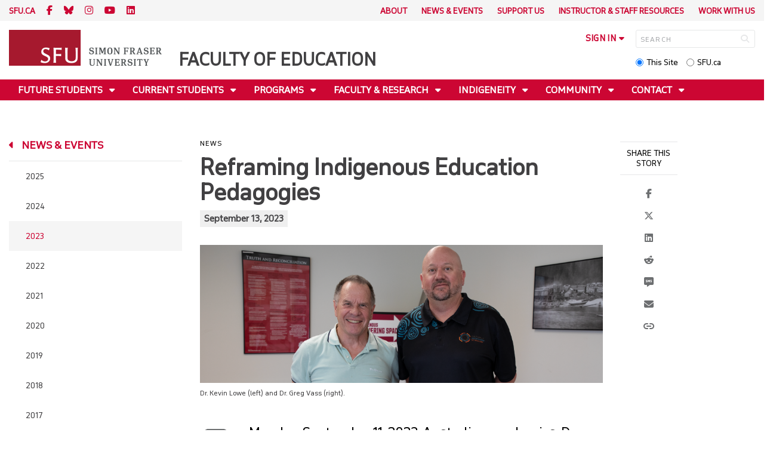

--- FILE ---
content_type: text/html; charset=utf-8
request_url: https://www.sfu.ca/education/news-events/2023/september-2023/reframing-indigenous-education-pedagogies-.html
body_size: 16254
content:
<!DOCTYPE html>
<!--
/**
* @license
* November FNI and Lava FNI by Tyotheque
* Licensed pageviews: 20 million under sfu.ca
*
* The fonts listed in this notice are subject to the End User License: https://www.typotheque.com/licensing/eula
* Agreement(s) entered into by SFU Communications and Marketing are only under sfu.ca domain and Simon Fraser University as a single legal company.
* All other parties are explicitly restricted from using the Licensed Webfonts(s).
*
* Any non-AEM site under sfu.ca that wants to use fontface must get approval. Please submit a request via
* https://sfu.teamdynamix.com/TDClient/255/ITServices/Requests/ServiceDet?ID=2576
*
* You may obtain a valid license at the URLs below if the site is not under sfu.ca domain.
* URL: https://www.typotheque.com/fonts/november, https://www.typotheque.com/fonts/lava
*
*
* @license
* Countach by ProductionType
* Licensed pageviews: unlimited under sfu.ca
*
* The fonts listed in this notice are subject to the End User License: https://help.productiontype.com/docs/EULA/
* Agreement(s) entered into by SFU Communications and Marketing are only under sfu.ca domain and Simon Fraser University as a single legal company.
* All other parties are explicitly restricted from using the Licensed Webfonts(s).
*
* You may obtain a valid license at the URLs below if the site is not under sfu.ca domain.
* URL: https://productiontype.com/font/countach
*
* Please read https://www.sfu.ca/communicators-toolkit/guides/brand-guide/typography.html or email sfu-brand@sfu.ca for web fonts' details.
*
*/
-->
<html lang="en" data-page-template="basic-page"  data-hide-breadcrumb    data-news-page-redesign-2020  data-news-page data-news-template  >

<head>
	<meta http-equiv="X-UA-Compatible" content="IE=Edge, chrome=1">
	<meta http-equiv="content-type" content="text/html; charset=UTF-8" />
	<meta name="viewport" content="width=device-width, initial-scale=1.0, maximum-scale=1.0">
	<link rel="stylesheet" type="text/css" href="/etc/designs/clf/clientlibs/clf4/default/css/default.css"/>
	<title>  Reframing Indigenous Education Pedagogies  - Faculty of Education - Simon Fraser University  </title> 	<!-- Favicon -->
	<link rel="icon" sizes="any" href="https://www.sfu.ca/favicon.ico">
	<link rel="icon" type="image/png" sizes="32x32" href="https://www.sfu.ca/favicon-32x32.png">
	<link rel="icon" type="image/png" sizes="96x96" href="https://www.sfu.ca/favicon-96x96.png">
	<link rel="apple-touch-icon" href="https://www.sfu.ca/apple-touch-icon.png">
	<link rel="manifest" href="https://www.sfu.ca/site.webmanifest">
	<meta name="theme-color" content="#ffffff">
	<meta name="application-name" content="Simon Fraser University">
	<meta name="apple-mobile-web-app-title" content="SFU"> 	<!-- Stylesheets -->
	<!-- CSS added by us --> <link rel="stylesheet" href="/etc/designs/clf/clientlibs/pack/head-clf4.styles.min.css" type="text/css">
  	<!-- Javascript -->
	<!-- JS added by us before body --> <script src="/etc.clientlibs/clientlibs/granite/jquery.min.js"></script>
<script src="/etc.clientlibs/clientlibs/granite/utils.min.js"></script>
<script src="/etc.clientlibs/clientlibs/granite/jquery/granite.min.js"></script>
<script src="/etc.clientlibs/foundation/clientlibs/jquery.min.js"></script>
 <script src="/etc.clientlibs/clientlibs/granite/jquery-ui.min.js"></script>
<script src="/etc.clientlibs/foundation/clientlibs/jquery-ui.min.js"></script>
 	<!--[if lt IE 9]>
    <script src="/etc/designs/clf/clientlibs/html5shiv.min.js"></script>
<script src="/etc/designs/clf/clientlibs/respond.min.js"></script>

<![endif]-->
	<!--[if lte IE 9]>
    <script src="/etc/designs/clf/clientlibs/matchmedia.min.js"></script>

<![endif]--> 	<!-- CSS added by authors -->  <script type="text/javascript">
		CQURLInfo = {
			"requestPath": "/education/news-events/2023/september-2023/reframing-indigenous-education-pedagogies-",
			"runModes": "p,s7connect,crx3,nosamplecontent,publish,crx3tar"
		};
		CQPageConfig = {};
	</script>        	<!-- Google Tag Manager V4 -->
	<script>
		(function(w, d, s, l, i) {
			w[l] = w[l] || [];
			w[l].push({
				'gtm.start': new Date().getTime(),
				event: 'gtm.js'
			});
			var f = d.getElementsByTagName(s)[0],
				j = d.createElement(s),
				dl = l != 'dataLayer' ? '&l=' + l : '';
			j.async = true;
			j.src = 'https://www.googletagmanager.com/gtm.js?id=' + i + dl;
			f.parentNode.insertBefore(j, f);
		})(window, document, 'script', 'dataLayer', 'GTM-W87RML');
	</script>
	<!-- End Google Tag Manager V4 -->   	<meta property="og:title" content="Reframing Indigenous Education Pedagogies " />
	<meta property="og:type" content="article" />
	<meta property="og:url" content=https://www.sfu.ca/education/news-events/2023/september-2023/reframing-indigenous-education-pedagogies-.html />
	<meta property="og:description" content="" />
	<meta property="og:image" content="https://www.sfu.ca/content/dam/sfu/education/images/news/GregKevin.png" />
	<meta property="og:image:width" content="640" />
	<meta property="og:image:height" content="219" />  	<meta name="twitter:card" content="summary_large_image" />
	<meta name="twitter:site" content="" />
	<meta name="twitter:title" content="Reframing Indigenous Education Pedagogies " />
	<meta name="twitter:description" content="" />
	<meta name="twitter:image" content="https://www.sfu.ca/content/dam/sfu/education/images/news/GregKevin.png/jcr:content/renditions/medium.jpg" />  <script>
		var $ = jQuery;
		var clfSettings = {
			ajaxSettings: {
				ajaxLoader: `/etc/designs/clf/clientlibs/clf4/default/img/ajax-loader.gif`
			}
		};
	</script>
</head>

<body data-page="education_news-events_2023_september-2023_reframing-indigenous-education-pedagogies-"> 	<!-- Google Tag Manager (noscript) V4 -->
	<noscript><iframe src=https://www.googletagmanager.com/ns.html?id=GTM-W87RML height="0" width="0" style="display:none;visibility:hidden"></iframe></noscript>
	<!-- End Google Tag Manager (noscript) V4 -->   <div id="container" class="">
		<header>
			<section class="ribbon">
				<div class="ribbon__content" >
					<div class="ribbon__content--social-icons">
						<ul>
							<li class="social-icons__home-link"><a href="https://www.sfu.ca/">sfu.ca</a></li>
						</ul>  <div class="header-left inherited-parsys">						<div class="parsys">

<div class="text parbase section">

<div class="">
<p><a href="https://www.facebook.com/sfueducation/"><span class="icon">F</span></a> <a href="https://bsky.app/profile/sfueducation.bsky.social"><span class="icon icon-bluesky"></span></a> <a href="https://www.instagram.com/sfueducation/"><span class="icon">I</span></a> <a href="https://www.youtube.com/@sfufacultyofed/"><span class="icon icon-youtube"></span></a> <a href="https://ca.linkedin.com/company/faculty-of-education-at-simon-fraser-university" target="_blank"><span class="icon icon-linkedin"></span></a></p>

</div></div>
</div>

					<div class="parsys">

</div>

			</div>
 					</div>
					<div class="ribbon__content--audience-nav">  <div class="header-right inherited-parsys">						<div class="parsys">

<div class="listclf3 parbase section">





    
    <ul class="sfu-list clf-list link-plain" >



<li >
    <p>
    <a href="/education/about.html" title="About">About</a>
    </p>
</li>



<li >
    <p>
    <a href="/education/news-events.html" title="News &amp; Events">News &amp; Events</a>
    </p>
</li>



<li >
    <p>
    <a href="/education/support-us.html" title="Support Us">Support Us</a>
    </p>
</li>



<li >
    <p>
    <a href="/education/instructor-staff-resources.html" title="Instructor &amp; Staff Resources">Instructor &amp; Staff Resources</a>
    </p>
</li>



<li >
    <p>
    <a href="/education/work-with-us.html" title="Work With Us">Work With Us</a>
    </p>
</li></ul>
</div>
</div>

					<div class="parsys">

</div>

			</div>
  </div>
					<div class="ribbon__content--mobile-logo">
						<img src="/etc/designs/clf/clientlibs/clf4/default/img/sfu-logo-only@2x.png" alt=""/>
					</div>
					<div class="ribbon__content--mobile-nav-icons">
						<span class="icon icon-menu">
							<span>MENU</span>
						</span>
						<span class="icon icon-search"></span>
					</div>
				</div>
			</section>
			<div class="mobile-ribbon-spacer"></div>
			<section class="header">
				<div class="header__content">
					<div class="header__content--identify">
						<div class="header__content--logo"  >
							<a href="/education.html">
								<div class="sfu-brand-logo">
									<img class="desktop" src="/etc/designs/clf/clientlibs/clf4/default/img/SFU@2x.png" alt=""/>
								</div>
								<div class="non-branded-logo">
									<img class="desktop" src="" alt=""/>
									<img class="mobile tablet" src="" alt=""/>
								</div>
							</a>
						</div>
						<div class="header__content--site-title">  <div class="main-site-name">
								<a href="/education.html"> Faculty of Education </a>
							</div>
						</div>
						<div class="sfu-brand-extension-logo">  </div>
					</div>
					<div class="header__content--site-tools">
						<ul class="site-tools__sign-in" >
							<li>
								<div class="site-tools__sign-in--trigger">sign in</div>
								<ul class="site-tools__sign-in--sub-nav">
									<li><a href="https://outlook.office.com">SFU Mail</a></li>
									<li><a href="https://go.sfu.ca"><span>go</span>SFU</a></li>
									<li><a href="https://canvas.sfu.ca">Canvas</a></li>
								</ul>
							</li>
						</ul>
						<div class="site-tools__search">
							<form action="/search.html" id="search-form" method="get">
								<div id="search-box-container">
									<input type="text" tabindex="1" name="q" id="search-box" placeholder="SEARCH" />
									<input type="hidden" name="p" value="/content/sfu/education" />
									<i aria-hidden="" tabindex="4" class="icon icon-search">
										<span class="sr-only">Search</span>
									</i>
								</div>
								<div id="search-scope">
									<input name="search-scope" value="site" tabindex="2" type="radio" id="this-site" checked="checked" /> <label for="this-site">This Site</label>
									<input name="search-scope" value="sfu" tabindex="3" type="radio" id="sfu-ca" /> <label for="sfu-ca">SFU.ca</label>
								</div>
							</form>
						</div>
					</div>
				</div>
			</section>
		</header>
		<nav>
			<section class="nav">
				<div class="nav__content">
					<div class="nav__content--main-navigation">   <ul>   							<li class="">    <a href="/education/future-students.html" class="has-sub-nav"> Future Students </a>
								<ul>   									<li class="">  <a href="/education/future-students/experience-education.html">Experience Education</a> </li>    									<li class="">  <a href="/education/future-students/student-experience.html">Student Experience</a> </li>    									<li class="">  <a href="/education/future-students/attend.html">Information Sessions</a> </li>  								</ul> 							</li>   							<li class="">    <a href="/education/current-students.html" class="has-sub-nav"> Current Students </a>
								<ul>   									<li class="">  <a href="/education/current-students/undergraduate.html">Undergraduate Students</a> </li>    									<li class="">  <a href="/education/current-students/teacher-education.html">Teacher Education Students</a> </li>    									<li class="">  <a href="/education/current-students/diplomas.html">Professional Diplomas Students</a> </li>    									<li class="">  <a href="/education/current-students/graduate-students.html">Graduate Students</a> </li>    									<li class="">  <a href="/education/current-students/work-professional-development.html">Work & Professional Development</a> </li>  								</ul> 							</li>   							<li class="">    <a href="/education/programs.html" class="has-sub-nav"> Programs </a>
								<ul>   									<li class="">  <a href="/education/programs/programs-of-study.html">Programs of Study</a> </li>    									<li class="">  <a href="/education/programs/undergraduate-studies.html">Undergraduate Studies</a> </li>    									<li class="">  <a href="/education/programs/teacher-ed.html">Teacher Education</a> </li>    									<li class="">  <a href="/education/programs/diplomas.html">Professional Diplomas</a> </li>    									<li class="">  <a href="/education/programs/graduate-studies.html">Graduate Studies</a> </li>    									<li class="">  <a href="/education/programs/programs-french.html">Programs in French</a> </li>  								</ul> 							</li>   							<li class="">    <a href="/education/faculty-research.html" class="has-sub-nav"> Faculty & Research </a>
								<ul>   									<li class="">  <a href="/education/faculty-research/research.html">Research</a> </li>    									<li class="">  <a href="/education/faculty-research/faculty-directory.html">Faculty Directory</a> </li>  								</ul> 							</li>   							<li class="">    <a href="/education/indigeneity.html" class="has-sub-nav"> Indigeneity </a>
								<ul>   									<li class="">  <a href="/education/indigeneity/air.html">Artists-in-Residence Program</a> </li>    									<li class="">  <a href="/education/indigeneity/indigenous-education.html">Indigenous Education</a> </li>    									<li class="">  <a href="/education/indigeneity/indigenous-programs-courses.html">Indigenous Programs & Courses</a> </li>    									<li class="">  <a href="/education/indigeneity/resources-for-indigenous-students.html">Resources for Indigenous Students</a> </li>    									<li class="">  <a href="/education/indigeneity/indigenous-education-reconciliation-council-ierc.html">Welcome to the Indigenous Education and Reconciliation Council (IERC)</a> </li>    									<li class="">  <a href="/education/indigeneity/indigenous-education-researchers.html">Indigenous Education & Research</a> </li>  								</ul> 							</li>   							<li class="">    <a href="/education/community-engagement.html" class="has-sub-nav"> Community </a>
								<ul>   									<li class="">  <a href="/education/community-engagement/explore-community.html">Explore Community</a> </li>    									<li class="">  <a href="/education/community-engagement/professional-learning-series.html">Professional Learning Series</a> </li>    									<li class="">  <a href="/education/community-engagement/international-education.html">International Education</a> </li>    									<li class="">  <a href="/education/community-engagement/scc.html">SFU Surrey Community Counselling</a> </li>    									<li class="">  <a href="/education/community-engagement/cmolik-grant.html">The SFU-Cmolik Grant Program</a> </li>  								</ul> 							</li>   							<li class="">    <a href="/education/contact.html" class="has-sub-nav"> Contact </a>
								<ul>   									<li class="">  <a href="/education/contact/general.html">General Inquiries & Offices</a> </li>    									<li class="">  <a href="/education/contact/undergraduate-studies.html">Undergraduate Studies</a> </li>    									<li class="">  <a href="/education/contact/professional-studies.html">Professional Diplomas</a> </li>    									<li class="">  <a href="/education/contact/teacher-education.html">Teacher Education</a> </li>    									<li class="">  <a href="/education/contact/graduate-studies.html">Graduate Studies</a> </li>  								</ul> 							</li> 						</ul>
					</div>
				</div>
			</section>
		</nav>
		<main>
			<section class="main">
				<div class="main__content">
					<div class="main__content--breadcrumb">
						<ul>
							<li><a href="/education.html">Faculty of Education</a></li>   <li><a href="/education/news-events.html">News & Events</a> </li>    <li><a href="/education/news-events/2023.html">2023</a> </li>    <li><a href="/education/news-events/2023/september-2023.html">September 2023</a> </li>    <li>Reframing Indigenous Education Pedagogies </li>  						</ul>
					</div>
					<div class="main__content--content">     <div class="page-content side-nav"> 									<!-- nav - content -->
									<div class="page-content__side-nav">
										<div class="page-content__side-nav--container">
											<div id="side-bar-logo-container">
												<div id="side-bar-logo">
													<img src="/etc/designs/clf/clientlibs/clf4/default/img/SFU@2x.png" alt=""/>
													<h2 class="site-title"><a href="/education.html">Faculty of Education</a></h2>
												</div>
											</div>
											<ul>   <li class=" snav-l1">  <a href="/education/future-students.html" class="has-sub-nav">Future Students</a>
													<ul>   <li class=" snav-l2">  <a href="/education/future-students/experience-education.html">Experience Education</a>  </li>    <li class=" snav-l2">  <a href="/education/future-students/student-experience.html">Student Experience</a>  </li>    <li class=" snav-l2">  <a href="/education/future-students/attend.html">Information Sessions</a>  </li>   </ul> 												</li>  <li class=" snav-l1">  <a href="/education/current-students.html" class="has-sub-nav">Current Students</a>
													<ul>   <li class=" has-third-level snav-l2">  <a href="/education/current-students/undergraduate.html">Undergraduate Students</a>  <ul>  																<li class=" snav-l3">   <a href="/education/current-students/undergraduate/advising.html">Advising</a>   </li>  																<li class=" snav-l3">   <a href="/education/current-students/undergraduate/forms-guides-links.html">Useful Guides, Links & Forms</a>   </li>  																<li class=" snav-l3">   <a href="/education/current-students/undergraduate/financial-resources.html">Financial Resources</a>   </li>   <li class="  has-fourth-level snav-l3">   <a href="/education/current-students/undergraduate/peer-mentor-program.html">Peer Mentor Program</a>   <ul>  																		<li class=" snav-l4">   <a href="/education/current-students/undergraduate/peer-mentor-program/meet-our-mentors.html">Meet our Mentors</a>   </li> 																	</ul>  </li>  																<li class=" snav-l3">   <a href="/education/current-students/undergraduate/student-association.html">Student Association</a>   </li>  																<li class=" snav-l3">   <a href="/education/current-students/undergraduate/friends-of-simon.html">Friends of Simon</a>   </li> 															</ul>
														</li>    <li class=" has-third-level snav-l2">  <a href="/education/current-students/teacher-education.html">Teacher Education Students</a>  <ul>   <li class="  has-fourth-level snav-l3">   <a href="/education/current-students/teacher-education/forms-guides-links.html">Useful Forms, Guides & Links</a>   <ul>  																		<li class=" snav-l4">   <a href="/education/current-students/teacher-education/forms-guides-links/withdraw.html">Due Process and Withdrawals</a>   </li>  																		<li class=" snav-l4">   <a href="/education/current-students/teacher-education/forms-guides-links/policy-prog-interrupt.html">Policy Regarding Program Interruption</a>   </li>  																		<li class=" snav-l4">   <a href="/education/current-students/teacher-education/forms-guides-links/re-entry-admission.html">Re-Entry and Re-Admission</a>   </li> 																	</ul>  </li>   <li class="  has-fourth-level snav-l3">   <a href="/education/current-students/teacher-education/financial-resources.html">Financial Resources</a>   <ul>  																		<li class=" snav-l4">   <a href="/education/current-students/teacher-education/financial-resources/private-awards-scholarships.html">Private Awards & Scholarships</a>   </li>  																		<li class=" snav-l4">   <a href="/education/current-students/teacher-education/financial-resources/bursaries.html">Bursaries</a>   </li>  																		<li class=" snav-l4">   <a href="/education/current-students/teacher-education/financial-resources/el-award.html">Emily Longworth Memorial Award</a>   </li>  																		<li class=" snav-l4">   <a href="/education/current-students/teacher-education/financial-resources/rg-award.html">Raneeka Gill Award</a>   </li>  																		<li class=" snav-l4">   <a href="/education/current-students/teacher-education/financial-resources/item-award.html">Ian Andrews and Renate Doege Memorial International Teacher Education Module Award</a>   </li>  																		<li class=" snav-l4">   <a href="/education/current-students/teacher-education/financial-resources/wideen-item-award.html">Wideen Family International Teacher Education Module Award</a>   </li> 																	</ul>  </li> 															</ul>
														</li>    <li class=" snav-l2">  <a href="/education/current-students/diplomas.html">Professional Diplomas Students</a>  </li>    <li class=" has-third-level snav-l2">  <a href="/education/current-students/graduate-students.html">Graduate Students</a>  <ul>  																<li class=" snav-l3">   <a href="/education/current-students/graduate-students/forms-guides-links.html">Useful Guides, Links & Forms </a>   </li>  																<li class=" snav-l3">   <a href="/education/current-students/graduate-students/financial-resources.html">Financial Resources</a>   </li>  																<li class=" snav-l3">   <a href="/education/current-students/graduate-students/upcoming-thesis-examination.html">Upcoming Thesis Examination</a>   </li>  																<li class=" snav-l3">   <a href="/education/current-students/graduate-students/courses.html">Course Outlines</a>   </li> 															</ul>
														</li>    <li class=" snav-l2">  <a href="/education/current-students/work-professional-development.html">Work & Professional Development</a>  </li>   </ul> 												</li>  <li class=" snav-l1">  <a href="/education/programs.html" class="has-sub-nav">Programs</a>
													<ul>   <li class=" snav-l2">  <a href="/education/programs/programs-of-study.html">Programs of Study</a>  </li>    <li class=" has-third-level snav-l2">  <a href="/education/programs/undergraduate-studies.html">Undergraduate Studies</a>  <ul>   <li class="  has-fourth-level snav-l3">   <a href="/education/programs/undergraduate-studies/bachelor-of-general-studies.html">Bachelor of General Studies</a>   <ul>  																		<li class=" snav-l4">   <a href="/education/programs/undergraduate-studies/bachelor-of-general-studies/application-tuition.html">Application & Tuition</a>   </li> 																	</ul>  </li>   <li class="  has-fourth-level snav-l3">   <a href="/education/programs/undergraduate-studies/minors.html">Minors</a>   <ul>  																		<li class=" snav-l4">   <a href="/education/programs/undergraduate-studies/minors/counselling-human-development-minor.html">Counselling and Human Development Minor</a>   </li>  																		<li class=" snav-l4">   <a href="/education/programs/undergraduate-studies/minors/curriculum-and-instruction-minor.html">Curriculum and Instruction Minor</a>   </li>  																		<li class=" snav-l4">   <a href="/education/programs/undergraduate-studies/minors/early-learning-minor.html">Early Learning Minor</a>   </li>  																		<li class=" snav-l4">   <a href="/education/programs/undergraduate-studies/minors/educational-psychology-minor.html">Educational Psychology Minor</a>   </li>  																		<li class=" snav-l4">   <a href="/education/programs/undergraduate-studies/minors/learning-and-developmental-disabilities-minor.html">Learning and Developmental Disabilities Minor</a>   </li>  																		<li class=" snav-l4">   <a href="/education/programs/undergraduate-studies/minors/social-justice-in-education-minor.html">Social Justice in Education Minor</a>   </li> 																	</ul>  </li>   <li class="  has-fourth-level snav-l3">   <a href="/education/programs/undergraduate-studies/certificates.html">Certificates</a>   <ul>  																		<li class=" snav-l4">   <a href="/education/programs/undergraduate-studies/certificates/french-and-education-certificate.html">French and Education Certificate</a>   </li> 																	</ul>  </li>   <li class="  has-fourth-level snav-l3">   <a href="/education/programs/undergraduate-studies/courses.html">Courses</a>   <ul>  																		<li class=" snav-l4">   <a href="/education/programs/undergraduate-studies/courses/foundations-of-academic-literacy.html">Foundations of Academic Literacy</a>   </li> 																	</ul>  </li> 															</ul>
														</li>    <li class=" has-third-level snav-l2">  <a href="/education/programs/teacher-ed.html">Teacher Education</a>  <ul>   <li class="  has-fourth-level snav-l3">   <a href="/education/programs/teacher-ed/pdp.html">Professional Development Program (PDP)</a>   <ul>  																		<li class=" snav-l4">   <a href="/education/programs/teacher-ed/pdp/application-tuition.html">Application & Tuition</a>   </li>  																		<li class=" snav-l4">   <a href="/education/programs/teacher-ed/pdp/post-application.html">Post Application</a>   </li>  																		<li class=" snav-l4">   <a href="/education/programs/teacher-ed/pdp/french.html">French Module</a>   </li> 																	</ul>  </li>   <li class="  has-fourth-level snav-l3">   <a href="/education/programs/teacher-ed/plp.html">Professional Linking Program - Lower Mainland (PLP-LM)</a>   <ul>  																		<li class=" snav-l4">   <a href="/education/programs/teacher-ed/plp/application-tuition.html">Application & Tuition</a>   </li>  																		<li class=" snav-l4">   <a href="/education/programs/teacher-ed/plp/post-application.html">Post Application</a>   </li> 																	</ul>  </li>   <li class="  has-fourth-level snav-l3">   <a href="/education/programs/teacher-ed/plp-community.html">Professional Linking Program - Peace Region (PLP-PR)</a>   <ul>  																		<li class=" snav-l4">   <a href="/education/programs/teacher-ed/plp-community/application-tuition.html">Application & Tuition</a>   </li>  																		<li class=" snav-l4">   <a href="/education/programs/teacher-ed/plp-community/post-application.html">Post Application</a>   </li> 																	</ul>  </li>   <li class="  has-fourth-level snav-l3">   <a href="/education/programs/teacher-ed/heart.html">Helping Ease Access for Returning Teachers (HEART)</a>   <ul>  																		<li class=" snav-l4">   <a href="/education/programs/teacher-ed/heart/application-tuition.html">Application & Tuition</a>   </li> 																	</ul>  </li>   <li class="  has-fourth-level snav-l3">   <a href="/education/programs/teacher-ed/ahcote.html">Alaska Highway Consortium on Teacher Education (AHCOTE)</a>   <ul>  																		<li class=" snav-l4">   <a href="/education/programs/teacher-ed/ahcote/application-tuition.html">Application & Tuition</a>   </li>  																		<li class=" snav-l4">   <a href="/education/programs/teacher-ed/ahcote/post-application.html">Post Application</a>   </li> 																	</ul>  </li>   <li class="  has-fourth-level snav-l3">   <a href="/education/programs/teacher-ed/bachelor-of-education-as-a-second-degree.html">Bachelor of Education as a Second Degree</a>   <ul>  																		<li class=" snav-l4">   <a href="/education/programs/teacher-ed/bachelor-of-education-as-a-second-degree/application-tuition.html">Application & Tuition</a>   </li>   <li class=" has-fifth-level snav-l4">   <a href="/education/programs/teacher-ed/bachelor-of-education-as-a-second-degree/minors.html">Minors</a>   <ul>  <li class=" snav-l5">  <a href="/education/programs/teacher-ed/bachelor-of-education-as-a-second-degree/minors/elementary-generalist-minor.html">Elementary Generalist Minor</a>  </li>  <li class=" snav-l5">  <a href="/education/programs/teacher-ed/bachelor-of-education-as-a-second-degree/minors/environmental-education-minor.html">Environmental Education Minor</a>  </li>  <li class=" snav-l5">  <a href="/education/programs/teacher-ed/bachelor-of-education-as-a-second-degree/minors/french-education-minor.html">French Education Minor</a>  </li>  <li class=" snav-l5">  <a href="/education/programs/teacher-ed/bachelor-of-education-as-a-second-degree/minors/physical-education-minor.html">Physical and Health Education Minor</a>  </li>  <li class=" snav-l5">  <a href="/education/programs/teacher-ed/bachelor-of-education-as-a-second-degree/minors/secondary-mathematics-education-minor.html">Secondary Mathematics Education Minor</a>  </li>  <li class=" snav-l5">  <a href="/education/programs/teacher-ed/bachelor-of-education-as-a-second-degree/minors/secondary-teaching-minor.html">Secondary Teaching Minor</a>  </li>  </ul>  </li> 																	</ul>  </li>   <li class="  has-fourth-level snav-l3">   <a href="/education/programs/teacher-ed/familiarization.html">BC Education System Familiarization Program</a>   <ul>  																		<li class=" snav-l4">   <a href="/education/programs/teacher-ed/familiarization/application-tuition.html">How to Apply</a>   </li> 																	</ul>  </li>   <li class="  has-fourth-level snav-l3">   <a href="/education/programs/teacher-ed/programs-in-french.html">Programs in French</a>   <ul>   <li class=" has-fifth-level snav-l4">   <a href="/education/programs/teacher-ed/programs-in-french/french-pdp.html">PDP - module français</a>   <ul>  <li class=" snav-l5">  <a href="/education/programs/teacher-ed/programs-in-french/french-pdp/conditions-dadmission.html">Demande d’admission et frais de scolarité</a>  </li>  <li class=" snav-l5">  <a href="/education/programs/teacher-ed/programs-in-french/french-pdp/post-candidature.html">Post-candidature</a>  </li>  <li class=" snav-l5">  <a href="/education/programs/teacher-ed/programs-in-french/french-pdp/educ486-basec-fr.html">Options de programme - module français</a>  </li>  </ul>  </li>   <li class=" has-fifth-level snav-l4">   <a href="/education/programs/teacher-ed/programs-in-french/french-plp.html">PLP - module français</a>   <ul>  <li class=" snav-l5">  <a href="/education/programs/teacher-ed/programs-in-french/french-plp/application-tuition.html">Demande d’admission et frais de scolarité</a>  </li>  <li class=" snav-l5">  <a href="/education/programs/teacher-ed/programs-in-french/french-plp/post-application.html">Après le dépôt de votre demande</a>  </li>  </ul>  </li>  																		<li class=" snav-l4">   <a href="/education/programs/teacher-ed/programs-in-french/duale.html">Formation DUALE</a>   </li>  																		<li class=" snav-l4">   <a href="/education/programs/teacher-ed/programs-in-french/fr-lang-req.html">Niveau de français</a>   </li> 																	</ul>  </li> 															</ul>
														</li>    <li class=" has-third-level snav-l2">  <a href="/education/programs/diplomas.html">Professional Diplomas</a>  <ul>   <li class="  has-fourth-level snav-l3">   <a href="/education/programs/diplomas/gde.html">Graduate Diploma in Education</a>   <ul>   <li class=" has-fifth-level snav-l4">   <a href="/education/programs/diplomas/gde/indigenous-ed.html">Indigenous Education: Wholistic Teachings and Transformative Pedagogies</a>   <ul>  <li class=" snav-l5">  <a href="/education/programs/diplomas/gde/indigenous-ed/application-tuition.html">Application & Tuition</a>  </li>  </ul>  </li> 																	</ul>  </li>  																<li class=" snav-l3">   <a href="/education/programs/diplomas/post-bacc.html">Post Baccalaureate Diploma</a>   </li> 															</ul>
														</li>    <li class=" has-third-level snav-l2">  <a href="/education/programs/graduate-studies.html">Graduate Studies</a>  <ul>   <li class="  has-fourth-level snav-l3">   <a href="/education/programs/graduate-studies/masters.html">Masters Programs</a>   <ul>   <li class=" has-fifth-level snav-l4">   <a href="/education/programs/graduate-studies/masters/arts-ed.html">MA, MEd in Arts Education</a>   <ul>  <li class=" snav-l5">  <a href="/education/programs/graduate-studies/masters/arts-ed/application-tuition.html">Application & Tuition</a>  </li>  </ul>  </li>   <li class=" has-fifth-level snav-l4">   <a href="/education/programs/graduate-studies/masters/couns-psych.html">MA, MEd in Counselling Psychology</a>   <ul>  <li class=" snav-l5">  <a href="/education/programs/graduate-studies/masters/couns-psych/application-tuition.html">Application & Tuition</a>  </li>  </ul>  </li>   <li class=" has-fifth-level snav-l4">   <a href="/education/programs/graduate-studies/masters/ci-ed-theory-practice.html">MA, MEd in Curriculum & Instruction: Educational Theory and Practice</a>   <ul>  <li class=" snav-l5">  <a href="/education/programs/graduate-studies/masters/ci-ed-theory-practice/application-tuition.html">Application & Tuition</a>  </li>  </ul>  </li>   <li class=" has-fifth-level snav-l4">   <a href="/education/programs/graduate-studies/masters/ci-equity.html">MA, MEd in Curriculum & Instruction: Equity Studies in Education</a>   <ul>  <li class=" snav-l5">  <a href="/education/programs/graduate-studies/masters/ci-equity/application-tuition.html">Application & Tuition</a>  </li>  </ul>  </li>   <li class=" has-fifth-level snav-l4">   <a href="/education/programs/graduate-studies/masters/ed-psych.html">MA, MEd in Educational Psychology</a>   <ul>  <li class=" snav-l5">  <a href="/education/programs/graduate-studies/masters/ed-psych/application-tuition.html">Application & Tuition</a>  </li>  </ul>  </li>   <li class=" has-fifth-level snav-l4">   <a href="/education/programs/graduate-studies/masters/etld.html">MA, MEd in Educational Technology & Learning Design</a>   <ul>  <li class=" snav-l5">  <a href="/education/programs/graduate-studies/masters/etld/application-tuition.html">Application & Tuition</a>  </li>  </ul>  </li>   <li class=" has-fifth-level snav-l4">   <a href="/education/programs/graduate-studies/masters/teal.html">MA, MEd in Teaching English as an Additional Language</a>   <ul>  <li class=" snav-l5">  <a href="/education/programs/graduate-studies/masters/teal/application-tuition.html">Application & Tuition</a>  </li>  </ul>  </li>   <li class=" has-fifth-level snav-l4">   <a href="/education/programs/graduate-studies/masters/ci-contemplative.html">MEd in Curriculum & Instruction: Contemplative Inquiry & Approaches in Education</a>   <ul>  <li class=" snav-l5">  <a href="/education/programs/graduate-studies/masters/ci-contemplative/application-tuition.html">Application & Tuition</a>  </li>  </ul>  </li>   <li class=" has-fifth-level snav-l4">   <a href="/education/programs/graduate-studies/masters/ci-digitalnewmedia.html">MEd in Curriculum & Instruction: Digital and New Media Literacies</a>   <ul>  <li class=" snav-l5">  <a href="/education/programs/graduate-studies/masters/ci-digitalnewmedia/application-tuition.html">Application & Tuition</a>  </li>  </ul>  </li>   <li class=" has-fifth-level snav-l4">   <a href="/education/programs/graduate-studies/masters/ci-eco-ed.html">MEd in Curriculum & Instruction: Ecological Education</a>   <ul>  <li class=" snav-l5">  <a href="/education/programs/graduate-studies/masters/ci-eco-ed/application-tuition.html">Application & Tuition</a>  </li>  </ul>  </li>   <li class=" has-fifth-level snav-l4">   <a href="/education/programs/graduate-studies/masters/ci-french-online.html">M.Éd. dans Curriculum & Instruction: Enseigner et apprendre en français: plurilinguismes, francophonies et éducation</a>   <ul>  <li class=" snav-l5">  <a href="/education/programs/graduate-studies/masters/ci-french-online/application-tuition.html">Application & Tuition</a>  </li>  </ul>  </li>   <li class=" has-fifth-level snav-l4">   <a href="/education/programs/graduate-studies/masters/ci-itl.html">MEd in Curriculum & Instruction: Imagination in Teaching, Schooling and Place </a>   <ul>  <li class=" snav-l5">  <a href="/education/programs/graduate-studies/masters/ci-itl/application-tuition.html">Application & Tuition</a>  </li>  </ul>  </li>   <li class=" has-fifth-level snav-l4">   <a href="/education/programs/graduate-studies/masters/ci-math-ed.html">MEd in Curriculum & Instruction: Innovations in Mathematics Education</a>   <ul>  <li class=" snav-l5">  <a href="/education/programs/graduate-studies/masters/ci-math-ed/application-tuition.html">Application & Tuition</a>  </li>  </ul>  </li>   <li class=" has-fifth-level snav-l4">   <a href="/education/programs/graduate-studies/masters/ci-place.html">MEd in Curriculum & Instruction: Place- and Nature-Based Experiential Learning</a>   <ul>  <li class=" snav-l5">  <a href="/education/programs/graduate-studies/masters/ci-place/application-tuition.html">Application & Tuition</a>  </li>  </ul>  </li>   <li class=" has-fifth-level snav-l4">   <a href="/education/programs/graduate-studies/masters/ci-post-sec.html">MEd in Curriculum & Instruction: Post-Secondary</a>   <ul>  <li class=" snav-l5">  <a href="/education/programs/graduate-studies/masters/ci-post-sec/application-tuition.html">Application & Tuition</a>  </li>  </ul>  </li>   <li class=" has-fifth-level snav-l4">   <a href="/education/programs/graduate-studies/masters/ci-science.html">MEd in Curriculum & Instruction: Science Education and Communication</a>   <ul>  <li class=" snav-l5">  <a href="/education/programs/graduate-studies/masters/ci-science/application-tuition.html">Application & Tuition</a>  </li>  </ul>  </li>   <li class=" has-fifth-level snav-l4">   <a href="/education/programs/graduate-studies/masters/ed-leader-k12.html">MEd in Educational Leadership: Expanding Possibilities in K-12 Education</a>   <ul>  <li class=" snav-l5">  <a href="/education/programs/graduate-studies/masters/ed-leader-k12/application-tuition.html">Application & Tuition</a>  </li>  </ul>  </li>  																		<li class=" snav-l4">   <a href="/education/programs/graduate-studies/masters/el-indig-resurgence.html">MEd in Educational Leadership: Indigenous Resurgence</a>   </li>   <li class=" has-fifth-level snav-l4">   <a href="/education/programs/graduate-studies/masters/ed-leader-ps-surrey.html">MEd in Educational Leadership: Post-Secondary (Surrey)</a>   <ul>  <li class=" snav-l5">  <a href="/education/programs/graduate-studies/masters/ed-leader-ps-surrey/application-tuition.html">Application & Tuition</a>  </li>  </ul>  </li>   <li class=" has-fifth-level snav-l4">   <a href="/education/programs/graduate-studies/masters/ed-practice.html">MEd in Educational Practice</a>   <ul>  <li class=" snav-l5">  <a href="/education/programs/graduate-studies/masters/ed-practice/application-tuition.html">Application & Tuition</a>  </li>  </ul>  </li>   <li class=" has-fifth-level snav-l4">   <a href="/education/programs/graduate-studies/masters/ed-practice-indigenous.html">MEd in Educational Practice: Indigenous Pedagogy and Indigenous Inquiry</a>   <ul>  <li class=" snav-l5">  <a href="/education/programs/graduate-studies/masters/ed-practice-indigenous/application-tuition.html">Application & Tuition</a>  </li>  </ul>  </li>   <li class=" has-fifth-level snav-l4">   <a href="/education/programs/graduate-studies/masters/ed-practitioner-inquiry.html">MEd in Educational Practice: Practitioner Inquiry</a>   <ul>  <li class=" snav-l5">  <a href="/education/programs/graduate-studies/masters/ed-practitioner-inquiry/application-tuition.html">Application & Tuition</a>  </li>  </ul>  </li>   <li class=" has-fifth-level snav-l4">   <a href="/education/programs/graduate-studies/masters/tlgc.html">MEd in Teaching Languages in Global Contexts</a>   <ul>  <li class=" snav-l5">  <a href="/education/programs/graduate-studies/masters/tlgc/application-tuition.html">Application & Tuition</a>  </li>  </ul>  </li>   <li class=" has-fifth-level snav-l4">   <a href="/education/programs/graduate-studies/masters/sec-math.html">MSc, MEd in Secondary Mathematics Education</a>   <ul>  <li class=" snav-l5">  <a href="/education/programs/graduate-studies/masters/sec-math/application-tuition.html">Application & Tuition</a>  </li>  </ul>  </li> 																	</ul>  </li>   <li class="  has-fourth-level snav-l3">   <a href="/education/programs/graduate-studies/doctoral.html">Doctoral Programs</a>   <ul>   <li class=" has-fifth-level snav-l4">   <a href="/education/programs/graduate-studies/doctoral/edleader-yt.html">EdD in Educational Leadership: Leading for Educational Change in the Yukon</a>   <ul>  <li class=" snav-l5">  <a href="/education/programs/graduate-studies/doctoral/edleader-yt/application-tuition.html">Application & Tuition</a>  </li>  </ul>  </li>   <li class=" has-fifth-level snav-l4">   <a href="/education/programs/graduate-studies/doctoral/artsed-phd.html">PhD in Arts Education</a>   <ul>  <li class=" snav-l5">  <a href="/education/programs/graduate-studies/doctoral/artsed-phd/application-tuition.html">Application & Tuition</a>  </li>  </ul>  </li>   <li class=" has-fifth-level snav-l4">   <a href="/education/programs/graduate-studies/doctoral/edpsych-phd.html">PhD in Educational Psychology</a>   <ul>  <li class=" snav-l5">  <a href="/education/programs/graduate-studies/doctoral/edpsych-phd/application-tuition.html">Application & Tuition</a>  </li>  </ul>  </li>   <li class=" has-fifth-level snav-l4">   <a href="/education/programs/graduate-studies/doctoral/etld-phd.html">PhD in Educational Technology & Learning Design</a>   <ul>  <li class=" snav-l5">  <a href="/education/programs/graduate-studies/doctoral/etld-phd/application-tuition.html">Application & Tuition</a>  </li>  </ul>  </li>   <li class=" has-fifth-level snav-l4">   <a href="/education/programs/graduate-studies/doctoral/etap.html">PhD in Educational Theory and Practice: Curriculum and Pedagogy Stream</a>   <ul>  <li class=" snav-l5">  <a href="/education/programs/graduate-studies/doctoral/etap/application-tuition.html">Application & Tuition</a>  </li>  </ul>  </li>   <li class=" has-fifth-level snav-l4">   <a href="/education/programs/graduate-studies/doctoral/etap-phil.html">PhD in Educational Theory and Practice: Philosophy of Education Stream </a>   <ul>  <li class=" snav-l5">  <a href="/education/programs/graduate-studies/doctoral/etap-phil/application-tuition.html">Application & Tuition</a>  </li>  </ul>  </li>   <li class=" has-fifth-level snav-l4">   <a href="/education/programs/graduate-studies/doctoral/lcl.html">PhD in Languages, Cultures and Literacies</a>   <ul>  <li class=" snav-l5">  <a href="/education/programs/graduate-studies/doctoral/lcl/application-tuition.html">Application & Tuition</a>  </li>  </ul>  </li>   <li class=" has-fifth-level snav-l4">   <a href="/education/programs/graduate-studies/doctoral/lcl-fr.html">PhD en langues, cultures et littératies</a>   <ul>  <li class=" snav-l5">  <a href="/education/programs/graduate-studies/doctoral/lcl-fr/application-tuition.html">Application & Tuition</a>  </li>  </ul>  </li>   <li class=" has-fifth-level snav-l4">   <a href="/education/programs/graduate-studies/doctoral/mathed.html">PhD in Mathematics Education</a>   <ul>  <li class=" snav-l5">  <a href="/education/programs/graduate-studies/doctoral/mathed/application-tuition.html">Application & Tuition</a>  </li>  </ul>  </li> 																	</ul>  </li>   <li class="  has-fourth-level snav-l3">   <a href="/education/programs/graduate-studies/areas-of-study.html">Areas of Study</a>   <ul>  																		<li class=" snav-l4">   <a href="/education/programs/graduate-studies/areas-of-study/arts-ed.html">Arts Education</a>   </li>  																		<li class=" snav-l4">   <a href="/education/programs/graduate-studies/areas-of-study/c-psych.html">Counselling Psychology</a>   </li>  																		<li class=" snav-l4">   <a href="/education/programs/graduate-studies/areas-of-study/ci.html">Curriculum and Instruction</a>   </li>  																		<li class=" snav-l4">   <a href="/education/programs/graduate-studies/areas-of-study/edu-leader.html">Educational Leadership</a>   </li>  																		<li class=" snav-l4">   <a href="/education/programs/graduate-studies/areas-of-study/ed-psy.html">Educational Psychology</a>   </li>  																		<li class=" snav-l4">   <a href="/education/programs/graduate-studies/areas-of-study/ed-tech.html">Educational Technology & Learning Design</a>   </li>  																		<li class=" snav-l4">   <a href="/education/programs/graduate-studies/areas-of-study/equity.html">Equity Studies in Education</a>   </li>  																		<li class=" snav-l4">   <a href="/education/programs/graduate-studies/areas-of-study/lang.html">Languages, Cultures & Literacies</a>   </li>  																		<li class=" snav-l4">   <a href="/education/programs/graduate-studies/areas-of-study/math.html">Mathematics Education</a>   </li>  																		<li class=" snav-l4">   <a href="/education/programs/graduate-studies/areas-of-study/programs-french.html">Programs in French</a>   </li>  																		<li class=" snav-l4">   <a href="/education/programs/graduate-studies/areas-of-study/themes.html">Themes in Community</a>   </li> 																	</ul>  </li>  																<li class=" snav-l3">   <a href="/education/programs/graduate-studies/prog-comparison.html">Program Comparision</a>   </li> 															</ul>
														</li>    <li class=" snav-l2">  <a href="/education/programs/programs-french.html">Programs in French</a>  </li>   </ul> 												</li>  <li class=" snav-l1">  <a href="/education/faculty-research.html" class="has-sub-nav">Faculty & Research</a>
													<ul>   <li class=" snav-l2">  <a href="/education/faculty-research/research.html">Research</a>  </li>    <li class=" snav-l2">  <a href="/education/faculty-research/faculty-directory.html">Faculty Directory</a>  </li>   </ul> 												</li>  <li class=" snav-l1">  <a href="/education/indigeneity.html" class="has-sub-nav">Indigeneity</a>
													<ul>   <li class=" snav-l2">  <a href="/education/indigeneity/air.html">Artists-in-Residence Program</a>  </li>    <li class=" snav-l2">  <a href="/education/indigeneity/indigenous-education.html">Indigenous Education</a>  </li>    <li class=" snav-l2">  <a href="/education/indigeneity/indigenous-programs-courses.html">Indigenous Programs & Courses</a>  </li>    <li class=" has-third-level snav-l2">  <a href="/education/indigeneity/resources-for-indigenous-students.html">Resources for Indigenous Students</a>  <ul>  																<li class=" snav-l3">   <a href="/education/indigeneity/resources-for-indigenous-students/sage.html">Supporting Aboriginal Graduate Enhancements (SAGE)</a>   </li>  																<li class=" snav-l3">   <a href="/education/indigeneity/resources-for-indigenous-students/indigenous-education.html">Indigenous Education - Events and Resources</a>   </li> 															</ul>
														</li>    <li class=" snav-l2">  <a href="/education/indigeneity/indigenous-education-reconciliation-council-ierc.html">Welcome to the Indigenous Education and Reconciliation Council (IERC)</a>  </li>    <li class=" snav-l2">  <a href="/education/indigeneity/indigenous-education-researchers.html">Indigenous Education & Research</a>  </li>   </ul> 												</li>  <li class=" snav-l1">  <a href="/education/community-engagement.html" class="has-sub-nav">Community</a>
													<ul>   <li class=" snav-l2">  <a href="/education/community-engagement/explore-community.html">Explore Community</a>  </li>    <li class=" snav-l2">  <a href="/education/community-engagement/professional-learning-series.html">Professional Learning Series</a>  </li>    <li class=" has-third-level snav-l2">  <a href="/education/community-engagement/international-education.html">International Education</a>  <ul>  																<li class=" snav-l3">   <a href="/education/community-engagement/international-education/international-student-resources.html">International Student Resources</a>   </li> 															</ul>
														</li>    <li class=" snav-l2">  <a href="/education/community-engagement/scc.html">SFU Surrey Community Counselling</a>  </li>    <li class=" snav-l2">  <a href="/education/community-engagement/cmolik-grant.html">The SFU-Cmolik Grant Program</a>  </li>   </ul> 												</li>  <li class=" snav-l1">  <a href="/education/about.html" class="has-sub-nav">About</a>
													<ul>   <li class=" snav-l2">  <a href="/education/about/office-of-the-dean.html">Office of the Dean</a>  </li>   </ul> 												</li>  <li class="active snav-l1">  <a href="/education/news-events.html" class="has-sub-nav">News & Events</a>
													<ul>   <li class=" snav-l2">  <a href="/education/news-events/2025.html">2025</a>  </li>    <li class=" snav-l2">  <a href="/education/news-events/2024.html">2024</a>  </li>    <li class="active snav-l2">  <a href="/education/news-events/2023.html">2023</a>  </li>    <li class=" snav-l2">  <a href="/education/news-events/2022.html">2022</a>  </li>    <li class=" snav-l2">  <a href="/education/news-events/2021.html">2021</a>  </li>    <li class=" snav-l2">  <a href="/education/news-events/2020.html">2020</a>  </li>    <li class=" snav-l2">  <a href="/education/news-events/2019.html">2019</a>  </li>    <li class=" snav-l2">  <a href="/education/news-events/2018.html">2018</a>  </li>    <li class=" snav-l2">  <a href="/education/news-events/2017.html">2017</a>  </li>   </ul> 												</li>  <li class=" snav-l1">  <a href="/education/support-us.html" class="has-sub-nav">Support Us</a>
													<ul>   <li class=" snav-l2">  <a href="/education/support-us/support-students.html">Support Students</a>  </li>    <li class=" snav-l2">  <a href="/education/support-us/support-research.html">Support Research</a>  </li>    <li class=" snav-l2">  <a href="/education/support-us/support-communities.html">Support Communities</a>  </li>    <li class=" has-third-level snav-l2">  <a href="/education/support-us/our-donors.html">Our Donors</a>  <ul>  																<li class=" snav-l3">   <a href="/education/support-us/our-donors/impact-of-your-gift.html">Impact of your gift</a>   </li> 															</ul>
														</li>   </ul> 												</li>  <li class=" snav-l1">  <a href="/education/instructor-staff-resources.html" class="has-sub-nav">Instructor & Staff Resources</a>
													<ul>   <li class=" snav-l2">  <a href="/education/instructor-staff-resources/tech-support.html">Tech Support</a>  </li>    <li class=" snav-l2">  <a href="/education/instructor-staff-resources/room-bookings.html">Room Bookings</a>  </li>   </ul> 												</li>  <li class=" snav-l1">  <a href="/education/work-with-us.html" class="has-sub-nav">Work With Us</a>
													<ul>   <li class=" snav-l2">  <a href="/education/work-with-us/visiting-scholars.html">Visiting Scholars</a>  </li>    <li class=" snav-l2">  <a href="/education/work-with-us/visiting-faculty.html">Visiting Faculty</a>  </li>    <li class=" snav-l2">  <a href="/education/work-with-us/adjunct-professors.html">Adjunct Professors</a>  </li>    <li class=" has-third-level snav-l2">  <a href="/education/work-with-us/school-associates.html">School Associates</a>  <ul>   <li class="  has-fourth-level snav-l3">   <a href="/education/work-with-us/school-associates/tuition-fee-credits.html">Tuition Fee Credits</a>   <ul>  																		<li class=" snav-l4">   <a href="/education/work-with-us/school-associates/tuition-fee-credits/redeem.html">Redeem Tuition Fee Credits (TFCS)</a>   </li> 																	</ul>  </li> 															</ul>
														</li>    <li class=" snav-l2">  <a href="/education/work-with-us/faculty-associates.html">Faculty Associates</a>  </li>    <li class=" snav-l2">  <a href="/education/work-with-us/adjunct-faculty-associates.html">Adjunct Faculty Associates</a>  </li>    <li class=" snav-l2">  <a href="/education/work-with-us/gde-mentors.html">GDE Mentors</a>  </li>   </ul> 												</li>  <li class=" snav-l1">  <a href="/education/contact.html" class="has-sub-nav">Contact</a>
													<ul>   <li class=" snav-l2">  <a href="/education/contact/general.html">General Inquiries & Offices</a>  </li>    <li class=" snav-l2">  <a href="/education/contact/undergraduate-studies.html">Undergraduate Studies</a>  </li>    <li class=" snav-l2">  <a href="/education/contact/professional-studies.html">Professional Diplomas</a>  </li>    <li class=" snav-l2">  <a href="/education/contact/teacher-education.html">Teacher Education</a>  </li>    <li class=" snav-l2">  <a href="/education/contact/graduate-studies.html">Graduate Studies</a>  </li>   </ul> 												</li>   </ul>  <div class="below-vertical-nav inherited-parsys">				</div>
 										</div>
									</div>
									<div class="page-content__main">  <div class="above-main inherited-parsys">				</div>
  <div class="news-content">  <div class="main_content"> <div class="main_content parsys">

<div class="category section"><p>News</p></div>
<div class="title section"><div><h1>Reframing Indigenous Education Pedagogies </h1></div></div>
<div class="datestamp section">   <div class="">
         September 13, 2023 
   </div>

</div>
<div class="image parbase section">
<script src="/etc/designs/sfu/clientlibs/image-map-coord.min.js"></script>
                  
<div class="image image-container"><div data-picture data-alt='GregKevin' data-style='' data-title='GregKevin'>
<div data-src="/content/sfu/education/news-events/2023/september-2023/reframing-indigenous-education-pedagogies-/jcr:content/main_content/image.img.96.low.png/1694556185154.png" data-media="(min-width: 1px)"></div>
<div data-src="/content/sfu/education/news-events/2023/september-2023/reframing-indigenous-education-pedagogies-/jcr:content/main_content/image.img.320.medium.png/1694556185154.png" data-media="(min-width: 320px)"></div>
<div data-src="/content/sfu/education/news-events/2023/september-2023/reframing-indigenous-education-pedagogies-/jcr:content/main_content/image.img.640.medium.png/1694556185154.png" data-media="(min-width: 321px)"></div>
<div data-src="/content/sfu/education/news-events/2023/september-2023/reframing-indigenous-education-pedagogies-/jcr:content/main_content/image.img.1280.high.png/1694556185154.png" data-media="(min-width: 481px)"></div>
<div data-src="/content/sfu/education/news-events/2023/september-2023/reframing-indigenous-education-pedagogies-/jcr:content/main_content/image.img.1280.high.png/1694556185154.png" data-media="(min-width: 769px)"></div>
<div data-src="/content/sfu/education/news-events/2023/september-2023/reframing-indigenous-education-pedagogies-/jcr:content/main_content/image.img.2000.high.png/1694556185154.png" data-media="(min-width: 1025px)"></div>
<noscript>
<img src='/content/sfu/education/news-events/2023/september-2023/reframing-indigenous-education-pedagogies-/_jcr_content/main_content/image.img.original.low.png/1694556185154.png' alt='GregKevin'>
</noscript>
</div><small>Dr. Kevin Lowe (left) and Dr. Greg Vass (right).</small></div></div>
<div class="text parbase section">

<div class="">
<p>On Monday, September 11, 2023, Australian academics, Dr. Kevin Lowe from the University of New South Wales, and Dr. Greg Vass from Griffith University came to the Faculty of Education to present their <a href="https://www.sfu.ca/educ-dav/images/misc/Culturally-Nourishing-Schooling-Abstract4-LoweVass.pdf" target="_blank">research paper</a> and&nbsp;engage in a discussion about creating a new pedagogic framework for teachers in Indigenous education.</p>

</div></div>
<div class="text parbase section">

<div class="">
<p>This new framework is delivered through the&nbsp;<a href="https://www.culturallynourishingschooling.org.au/" target="_blank">Culturally Nourishing Schooling</a>&nbsp;(CNS) project, a collaborative research endeavour involving four leading Australian universities, eight schools, and local Aboriginal and Torres Strait Island communities.</p>
<p><a href="https://www.unsw.edu.au/staff/kevin-lowe" target="_blank">Dr. Kevin Lowe</a>&nbsp;specializes in policy and educational attainment for Aboriginal students, and he spearheads the Culturally Nourishing Schooling program (CNS) to provide support to Aboriginal families and students.&nbsp;<a href="https://experts.griffith.edu.au/8196-greg-vass" target="_blank">Dr. Greg Vass</a>'&nbsp;research focuses on the cultural dynamics of schooling and the formation of knowledge-making practices that influence teacher and learner identities in the classroom.</p>
<p>The Faculty of Education had an opportunity to engage in a conversation with Dr. Lowe to gain deeper insights into the CNS project.</p>

</div></div>
<div class="text parbase section">

<div class="ruled">
<h4>Q: What were your expectations (if any) for your talk at SFU?&nbsp;</h4>
<p>A: Our overarching expectation for the series of presentations was to be able to enter some deeper conversations about the many common issues that we feel affect the educational experiences and success of First Nations students. Greg and I looked forward to presenting the investigation of the existing curriculum and how it was structured to impede the engagement and learning of Indigenous students. Additionally, we discussed the project's impact on assisting teachers and school administrators in re-orientating their practices and policies.  </p>
<h4>Q: Could you please give us a few insights into the Culturally Nourishing Schooling (CNS) Program?</h4>
<p>A: The CNS project aims to work comprehensively within schools, fostering meaningful interactions with students, their families, and the broader community. It operates concurrently with school leaders, teachers, Aboriginal staff, families, and community elders to transform the dynamic between local schools and Aboriginal students.</p>
<p>The project team coordinates efforts throughout each school term, engaging teachers in gaining a deeper understanding of local communities, their histories, cultural perspectives, and educational aspirations for their children. Concurrently, the research team collaborates with project staff to collect data, enabling us to gauge the impact of various program components and adjust based on local conditions. </p>
<h4>Q: In the spirit of relational pedagogies, do you have a teacher from your own past who had an unusual or unique teaching style that left an impression on you?</h4>
<p>A: Greg and I discussed this, and we concurred that [our] schooling was characterized by teachers employing traditional, often ineffective methods like Socratic instruction. Schools were structured for curriculum transmission rather than fostering meaningful relationships between students and teachers. We found that influential teachers tended to emerge in our later years of schooling.</p>
<h4>Q: What advice would you give to aspiring educators who are passionate about fostering inclusivity and cultural understanding in their classrooms?</h4>
<p>A: This is a challenging question. On one level, we talk to our initial teacher educators about the qualities of relational pedagogy and provide them with the skills to ask challenging questions of curriculum and professional practice. We also open them to the possibilities of developing longer-term relationships between themselves, students, and their families. At the same time, we look to work with students so they can understand why schooling has been constructed to develop certain outcomes that are often against the interest of marginalized students.</p>

</div></div>
<div class="text parbase section">

<div class="ruled">
<p>Missed the talk? Dive into the CNS pedagogy by checking out their research paper, &quot;<a href="https://www.sfu.ca/educ-dav/images/misc/Culturally-Nourishing-Schooling-Abstract4-LoweVass.pdf" name="x_httpssfucaeducdavimagesmiscCulturallyNourishi" target="_blank">Reframing a relational pedagogy to re-orient teachers’ classroom practices</a>&quot;.</p>
<p>Additional Links:</p>
<ul>
<li><a href="https://www.culturallynourishingschooling.org.au/" target="_blank">C﻿NS Website</a></li>
<li><a href="https://www.unsw.edu.au/arts-design-architecture/our-schools/education/our-research/flagship-projects/culturally-nourishing-schooling" target="_blank">C﻿NS Project website from the University of New South Wales</a></li>
</ul>

</div></div>
</div>
 </div>
											<div class="news-content__doctools"> <div class="news_content_tools parsys">

<div class="documenttools parbase section">
<div>
    <div class="sap-btn-container"><span class="sap-btn st-custom-button" data-network="facebook"><span class="sap-btn__text">Facebook</span></span></div>
<div class="sap-btn-container"><span class="sap-btn st-custom-button" data-network="twitter"><span class="sap-btn__text">Twitter</span></span></div>
<div class="sap-btn-container"><span class="sap-btn st-custom-button" data-network="linkedin"><span class="sap-btn__text">LinkedIn</span></span></div>
<div class="sap-btn-container"><span class="sap-btn st-custom-button" data-network="reddit"><span class="sap-btn__text">Reddit</span></span></div>
<div class="sap-btn-container"><span class="sap-btn st-custom-button" data-network="sms"><span class="sap-btn__text">SMS</span></span></div>
<div class="sap-btn-container"><span class="sap-btn st-custom-button" data-network="email"><span class="sap-btn__text">Email</span></span></div>
<div class="sap-btn-container"><span class="sap-btn" data-copy><span class="sap-btn__text">Copy</span></span></div>

      <script type='text/javascript' src='https://platform-api.sharethis.com/js/sharethis.js#property=63236ef54a688f00124a5b1a&product=custom-share-buttons' async='async'></script>
</div></div>
</div>
 </div> 										</div>  <div class="below-main inherited-parsys">				</div>
  </div> 								</div> 							</div>
						</div>
			</section>
		</main>
		<footer>
			<section class="footer">
				<div class="footer__content">
					<div class="footer__content--sfu-global">
						<div class="sfu-global--site-links">
							<h5>Faculty of Education</h5>
							<ul>  <li> <a href="/education/future-students.html">Future Students</a> </li>  <li> <a href="/education/current-students.html">Current Students</a> </li>  <li> <a href="/education/programs.html">Programs</a> </li>  <li> <a href="/education/faculty-research.html">Faculty & Research</a> </li>  <li> <a href="/education/indigeneity.html">Indigeneity</a> </li>  <li> <a href="/education/community-engagement.html">Community</a> </li>  <li> <a href="/education/contact.html">Contact</a> </li>  </ul>
						</div>
						<div class="sfu-global--contact-info">  <div class="contact-us inherited-parsys">						<div class="parsys">

<div class="text parbase section">

<div class="">
<h3>Contact us</h3>
</div></div>
<div class="text parbase section">

<div class="">
<p>8888 University Drive<br>Burnaby, B.C.<br>Canada V5A 1S6 </p>
</div></div>
</div>

			</div>
  <div class="sfu-global--footer-social-links">
								<!-- populated by js -->
							</div>
						</div>
					</div>
					<div class="footer__content--sfu-links">
						<ul>
							<li><a href="https://www.sfu.ca/srs">Safety &amp; Risk</a></li>
							<li><a href="https://www.sfu.ca/campuses/maps-and-directions">SFU Maps &amp; Directions</a></li>
							<li><a href="https://www.sfu.ca/admission">SFU Admissions</a></li>
							<li><a href="https://www.sfu.ca/srs/campus-safety-security/traffic-safety/road-report.html">Road Report</a></li>
							<li><a href="https://give.sfu.ca">Give to SFU</a></li>
							<li><a href="https://www.sfu.ca/emergency">Emergency Information</a></li>
							<li><a href="https://www.sfu.ca/dir/a.html">A-Z Directory</a></li>
						</ul>
					</div>
					<div class="footer__content--sfu-info">
						<div class="footer__content--sfu-info-logo">
							<img src="/etc/designs/clf/clientlibs/clf4/default/img/SFU_horizontal_reversed_colour_rgb.png" alt="" class="footer__content--sfu-info-logo__img--dark-theme"/>
							<img src="/etc/designs/clf/clientlibs/clf4/default/img/SFU@2x.png" alt="" class="footer__content--sfu-info-logo__img--light-theme"/>
						</div>
						<div class="footer__content--sfu-info-acknowledgement">
							<p>Simon Fraser University respectfully acknowledges the xʷməθkʷəy̓əm (Musqueam), Sḵwx̱wú7mesh Úxwumixw (Squamish), səlilwətaɬ (Tsleil-Waututh), q̓íc̓əy̓ (Katzie), kʷikʷəƛ̓əm (Kwikwetlem), Qayqayt, Kwantlen, Semiahmoo and Tsawwassen peoples on whose unceded traditional territories our three campuses reside.</p>
							<p class="legal"><a href="https://www.sfu.ca/contact/terms-conditions.html">Terms &amp; Conditions</a><a href="https://www.sfu.ca/contact/terms-conditions/privacy.html">Privacy policy</a><a href="https://www.sfu.ca">&copy; Simon Fraser University</a>
						</div>
					</div>
				</div>
			</section>
		</footer>
		<section class="mobile-nav">
			<div class="mobile-nav__content">
				<div class="mobile-nav__content--site-title">
					<div class="parent-site-name">
					</div>
					<div class="main-site-name">
						<!--populate by js -->
						<span class="close-mobile-nav">
							<!-- populated by css -->
						</span>
					</div>
				</div>
				<div class="mobile-nav__content--nav-list">
					<div class="mobile-nav__main-nav">
						<ul>     							<li class="">    <a href="/education/future-students.html" class="has-sub-nav">Future Students</a>
								<ul> 									<li>  <a href="/education/future-students.html">Overview</a> </li>   									<li class="">    <a href="/education/future-students/experience-education.html">Experience Education</a> 									</li>   									<li class="">    <a href="/education/future-students/student-experience.html">Student Experience</a> 									</li>   									<li class="">    <a href="/education/future-students/attend.html">Information Sessions</a> 									</li> 								</ul> 							</li>   							<li class="">    <a href="/education/current-students.html" class="has-sub-nav">Current Students</a>
								<ul> 									<li>  <a href="/education/current-students.html">Overview</a> </li>   									<li class="">    <a href="/education/current-students/undergraduate.html" class="has-third-level">Undergraduate Students</a>
										<ul>  <li><a href="/education/current-students/undergraduate.html" class="mnav-l3">Overview</a></li>     											<li class="">    <a href="/education/current-students/undergraduate/advising.html" class="mnav-l3">Advising</a>  <ul> 												</ul>
											</li>     											<li class="">    <a href="/education/current-students/undergraduate/forms-guides-links.html" class="mnav-l3">Useful Guides, Links & Forms</a>  <ul> 												</ul>
											</li>     											<li class="">    <a href="/education/current-students/undergraduate/financial-resources.html" class="mnav-l3">Financial Resources</a>  <ul> 												</ul>
											</li>     											<li class=" has-fourth-level">    <a href="/education/current-students/undergraduate/peer-mentor-program.html" class="mnav-l3">Peer Mentor Program</a>  <ul>   													<li class="">    <a href="/education/current-students/undergraduate/peer-mentor-program/meet-our-mentors.html" class="mnav-l4">Meet our Mentors</a>  <ul> 														</ul>
													</li> 												</ul>
											</li>     											<li class="">    <a href="/education/current-students/undergraduate/student-association.html" class="mnav-l3">Student Association</a>  <ul> 												</ul>
											</li>     											<li class="">    <a href="/education/current-students/undergraduate/friends-of-simon.html" class="mnav-l3">Friends of Simon</a>  <ul> 												</ul>
											</li>  										</ul> 									</li>   									<li class="">    <a href="/education/current-students/teacher-education.html" class="has-third-level">Teacher Education Students</a>
										<ul>  <li><a href="/education/current-students/teacher-education.html" class="mnav-l3">Overview</a></li>     											<li class=" has-fourth-level">    <a href="/education/current-students/teacher-education/forms-guides-links.html" class="mnav-l3">Useful Forms, Guides & Links</a>  <ul>   													<li class="">    <a href="/education/current-students/teacher-education/forms-guides-links/withdraw.html" class="mnav-l4">Due Process and Withdrawals</a>  <ul> 														</ul>
													</li>   													<li class="">    <a href="/education/current-students/teacher-education/forms-guides-links/policy-prog-interrupt.html" class="mnav-l4">Policy Regarding Program Interruption</a>  <ul> 														</ul>
													</li>   													<li class="">    <a href="/education/current-students/teacher-education/forms-guides-links/re-entry-admission.html" class="mnav-l4">Re-Entry and Re-Admission</a>  <ul> 														</ul>
													</li> 												</ul>
											</li>     											<li class=" has-fourth-level">    <a href="/education/current-students/teacher-education/financial-resources.html" class="mnav-l3">Financial Resources</a>  <ul>   													<li class="">    <a href="/education/current-students/teacher-education/financial-resources/private-awards-scholarships.html" class="mnav-l4">Private Awards & Scholarships</a>  <ul> 														</ul>
													</li>   													<li class="">    <a href="/education/current-students/teacher-education/financial-resources/bursaries.html" class="mnav-l4">Bursaries</a>  <ul> 														</ul>
													</li>   													<li class="">    <a href="/education/current-students/teacher-education/financial-resources/el-award.html" class="mnav-l4">Emily Longworth Memorial Award</a>  <ul> 														</ul>
													</li>   													<li class="">    <a href="/education/current-students/teacher-education/financial-resources/rg-award.html" class="mnav-l4">Raneeka Gill Award</a>  <ul> 														</ul>
													</li>   													<li class="">    <a href="/education/current-students/teacher-education/financial-resources/item-award.html" class="mnav-l4">Ian Andrews and Renate Doege Memorial International Teacher Education Module Award</a>  <ul> 														</ul>
													</li>   													<li class="">    <a href="/education/current-students/teacher-education/financial-resources/wideen-item-award.html" class="mnav-l4">Wideen Family International Teacher Education Module Award</a>  <ul> 														</ul>
													</li> 												</ul>
											</li>  										</ul> 									</li>   									<li class="">    <a href="/education/current-students/diplomas.html">Professional Diplomas Students</a> 									</li>   									<li class="">    <a href="/education/current-students/graduate-students.html" class="has-third-level">Graduate Students</a>
										<ul>  <li><a href="/education/current-students/graduate-students.html" class="mnav-l3">Overview</a></li>     											<li class="">    <a href="/education/current-students/graduate-students/forms-guides-links.html" class="mnav-l3">Useful Guides, Links & Forms </a>  <ul> 												</ul>
											</li>     											<li class="">    <a href="/education/current-students/graduate-students/financial-resources.html" class="mnav-l3">Financial Resources</a>  <ul> 												</ul>
											</li>     											<li class="">    <a href="/education/current-students/graduate-students/upcoming-thesis-examination.html" class="mnav-l3">Upcoming Thesis Examination</a>  <ul> 												</ul>
											</li>     											<li class="">    <a href="/education/current-students/graduate-students/courses.html" class="mnav-l3">Course Outlines</a>  <ul> 												</ul>
											</li>  										</ul> 									</li>   									<li class="">    <a href="/education/current-students/work-professional-development.html">Work & Professional Development</a> 									</li> 								</ul> 							</li>   							<li class="">    <a href="/education/programs.html" class="has-sub-nav">Programs</a>
								<ul> 									<li>  <a href="/education/programs.html">Overview</a> </li>   									<li class="">    <a href="/education/programs/programs-of-study.html">Programs of Study</a> 									</li>   									<li class="">    <a href="/education/programs/undergraduate-studies.html" class="has-third-level">Undergraduate Studies</a>
										<ul>  <li><a href="/education/programs/undergraduate-studies.html" class="mnav-l3">Overview</a></li>     											<li class=" has-fourth-level">    <a href="/education/programs/undergraduate-studies/bachelor-of-general-studies.html" class="mnav-l3">Bachelor of General Studies</a>  <ul>   													<li class="">    <a href="/education/programs/undergraduate-studies/bachelor-of-general-studies/application-tuition.html" class="mnav-l4">Application & Tuition</a>  <ul> 														</ul>
													</li> 												</ul>
											</li>     											<li class=" has-fourth-level">    <a href="/education/programs/undergraduate-studies/minors.html" class="mnav-l3">Minors</a>  <ul>   													<li class="">    <a href="/education/programs/undergraduate-studies/minors/counselling-human-development-minor.html" class="mnav-l4">Counselling and Human Development Minor</a>  <ul> 														</ul>
													</li>   													<li class="">    <a href="/education/programs/undergraduate-studies/minors/curriculum-and-instruction-minor.html" class="mnav-l4">Curriculum and Instruction Minor</a>  <ul> 														</ul>
													</li>   													<li class="">    <a href="/education/programs/undergraduate-studies/minors/early-learning-minor.html" class="mnav-l4">Early Learning Minor</a>  <ul> 														</ul>
													</li>   													<li class="">    <a href="/education/programs/undergraduate-studies/minors/educational-psychology-minor.html" class="mnav-l4">Educational Psychology Minor</a>  <ul> 														</ul>
													</li>   													<li class="">    <a href="/education/programs/undergraduate-studies/minors/learning-and-developmental-disabilities-minor.html" class="mnav-l4">Learning and Developmental Disabilities Minor</a>  <ul> 														</ul>
													</li>   													<li class="">    <a href="/education/programs/undergraduate-studies/minors/social-justice-in-education-minor.html" class="mnav-l4">Social Justice in Education Minor</a>  <ul> 														</ul>
													</li> 												</ul>
											</li>     											<li class=" has-fourth-level">    <a href="/education/programs/undergraduate-studies/certificates.html" class="mnav-l3">Certificates</a>  <ul>   													<li class="">    <a href="/education/programs/undergraduate-studies/certificates/french-and-education-certificate.html" class="mnav-l4">French and Education Certificate</a>  <ul> 														</ul>
													</li> 												</ul>
											</li>     											<li class=" has-fourth-level">    <a href="/education/programs/undergraduate-studies/courses.html" class="mnav-l3">Courses</a>  <ul>   													<li class="">    <a href="/education/programs/undergraduate-studies/courses/foundations-of-academic-literacy.html" class="mnav-l4">Foundations of Academic Literacy</a>  <ul> 														</ul>
													</li> 												</ul>
											</li>  										</ul> 									</li>   									<li class="">    <a href="/education/programs/teacher-ed.html" class="has-third-level">Teacher Education</a>
										<ul>  <li><a href="/education/programs/teacher-ed.html" class="mnav-l3">Overview</a></li>     											<li class=" has-fourth-level">    <a href="/education/programs/teacher-ed/pdp.html" class="mnav-l3">Professional Development Program (PDP)</a>  <ul>   													<li class="">    <a href="/education/programs/teacher-ed/pdp/application-tuition.html" class="mnav-l4">Application & Tuition</a>  <ul> 														</ul>
													</li>   													<li class="">    <a href="/education/programs/teacher-ed/pdp/post-application.html" class="mnav-l4">Post Application</a>  <ul> 														</ul>
													</li>   													<li class="">    <a href="/education/programs/teacher-ed/pdp/french.html" class="mnav-l4">French Module</a>  <ul> 														</ul>
													</li> 												</ul>
											</li>     											<li class=" has-fourth-level">    <a href="/education/programs/teacher-ed/plp.html" class="mnav-l3">Professional Linking Program - Lower Mainland (PLP-LM)</a>  <ul>   													<li class="">    <a href="/education/programs/teacher-ed/plp/application-tuition.html" class="mnav-l4">Application & Tuition</a>  <ul> 														</ul>
													</li>   													<li class="">    <a href="/education/programs/teacher-ed/plp/post-application.html" class="mnav-l4">Post Application</a>  <ul> 														</ul>
													</li> 												</ul>
											</li>     											<li class=" has-fourth-level">    <a href="/education/programs/teacher-ed/heart.html" class="mnav-l3">Helping Ease Access for Returning Teachers (HEART)</a>  <ul>   													<li class="">    <a href="/education/programs/teacher-ed/heart/application-tuition.html" class="mnav-l4">Application & Tuition</a>  <ul> 														</ul>
													</li> 												</ul>
											</li>     											<li class=" has-fourth-level">    <a href="/education/programs/teacher-ed/ahcote.html" class="mnav-l3">Alaska Highway Consortium on Teacher Education (AHCOTE)</a>  <ul>   													<li class="">    <a href="/education/programs/teacher-ed/ahcote/application-tuition.html" class="mnav-l4">Application & Tuition</a>  <ul> 														</ul>
													</li>   													<li class="">    <a href="/education/programs/teacher-ed/ahcote/post-application.html" class="mnav-l4">Post Application</a>  <ul> 														</ul>
													</li> 												</ul>
											</li>     											<li class=" has-fourth-level">    <a href="/education/programs/teacher-ed/bachelor-of-education-as-a-second-degree.html" class="mnav-l3">Bachelor of Education as a Second Degree</a>  <ul>   													<li class="">    <a href="/education/programs/teacher-ed/bachelor-of-education-as-a-second-degree/application-tuition.html" class="mnav-l4">Application & Tuition</a>  <ul> 														</ul>
													</li>   													<li class=" has-fifth-level">    <a href="/education/programs/teacher-ed/bachelor-of-education-as-a-second-degree/minors.html" class="mnav-l4">Minors</a>  <ul>  															<li class="">   <a href="/education/programs/teacher-ed/bachelor-of-education-as-a-second-degree/minors/elementary-generalist-minor.html" class="mnav-l5">Elementary Generalist Minor</a>  </li>  															<li class="">   <a href="/education/programs/teacher-ed/bachelor-of-education-as-a-second-degree/minors/environmental-education-minor.html" class="mnav-l5">Environmental Education Minor</a>  </li>  															<li class="">   <a href="/education/programs/teacher-ed/bachelor-of-education-as-a-second-degree/minors/french-education-minor.html" class="mnav-l5">French Education Minor</a>  </li>  															<li class="">   <a href="/education/programs/teacher-ed/bachelor-of-education-as-a-second-degree/minors/physical-education-minor.html" class="mnav-l5">Physical and Health Education Minor</a>  </li>  															<li class="">   <a href="/education/programs/teacher-ed/bachelor-of-education-as-a-second-degree/minors/secondary-mathematics-education-minor.html" class="mnav-l5">Secondary Mathematics Education Minor</a>  </li>  															<li class="">   <a href="/education/programs/teacher-ed/bachelor-of-education-as-a-second-degree/minors/secondary-teaching-minor.html" class="mnav-l5">Secondary Teaching Minor</a>  </li> 														</ul>
													</li> 												</ul>
											</li>     											<li class=" has-fourth-level">    <a href="/education/programs/teacher-ed/familiarization.html" class="mnav-l3">BC Education System Familiarization Program</a>  <ul>   													<li class="">    <a href="/education/programs/teacher-ed/familiarization/application-tuition.html" class="mnav-l4">How to Apply</a>  <ul> 														</ul>
													</li> 												</ul>
											</li>     											<li class=" has-fourth-level">    <a href="/education/programs/teacher-ed/programs-in-french.html" class="mnav-l3">Programs in French</a>  <ul>   													<li class=" has-fifth-level">    <a href="/education/programs/teacher-ed/programs-in-french/french-pdp.html" class="mnav-l4">PDP - module français</a>  <ul>  															<li class="">   <a href="/education/programs/teacher-ed/programs-in-french/french-pdp/conditions-dadmission.html" class="mnav-l5">Demande d’admission et frais de scolarité</a>  </li>  															<li class="">   <a href="/education/programs/teacher-ed/programs-in-french/french-pdp/post-candidature.html" class="mnav-l5">Post-candidature</a>  </li> 														</ul>
													</li>   													<li class=" has-fifth-level">    <a href="/education/programs/teacher-ed/programs-in-french/french-plp.html" class="mnav-l4">PLP - module français</a>  <ul>  															<li class="">   <a href="/education/programs/teacher-ed/programs-in-french/french-plp/application-tuition.html" class="mnav-l5">Demande d’admission et frais de scolarité</a>  </li>  															<li class="">   <a href="/education/programs/teacher-ed/programs-in-french/french-plp/post-application.html" class="mnav-l5">Après le dépôt de votre demande</a>  </li> 														</ul>
													</li>   													<li class="">    <a href="/education/programs/teacher-ed/programs-in-french/fr-lang-req.html" class="mnav-l4">Niveau de français</a>  <ul> 														</ul>
													</li> 												</ul>
											</li>  										</ul> 									</li>   									<li class="">    <a href="/education/programs/diplomas.html" class="has-third-level">Professional Diplomas</a>
										<ul>  <li><a href="/education/programs/diplomas.html" class="mnav-l3">Overview</a></li>     											<li class=" has-fourth-level">    <a href="/education/programs/diplomas/gde.html" class="mnav-l3">Graduate Diploma in Education</a>  <ul>   													<li class=" has-fifth-level">    <a href="/education/programs/diplomas/gde/indigenous-ed.html" class="mnav-l4">Indigenous Education: Wholistic Teachings and Transformative Pedagogies</a>  <ul>  															<li class="">   <a href="/education/programs/diplomas/gde/indigenous-ed/application-tuition.html" class="mnav-l5">Application & Tuition</a>  </li> 														</ul>
													</li> 												</ul>
											</li>     											<li class="">    <a href="/education/programs/diplomas/post-bacc.html" class="mnav-l3">Post Baccalaureate Diploma</a>  <ul> 												</ul>
											</li>  										</ul> 									</li>   									<li class="">    <a href="/education/programs/graduate-studies.html" class="has-third-level">Graduate Studies</a>
										<ul>  <li><a href="/education/programs/graduate-studies.html" class="mnav-l3">Overview</a></li>     											<li class=" has-fourth-level">    <a href="/education/programs/graduate-studies/masters.html" class="mnav-l3">Masters Programs</a>  <ul>   													<li class=" has-fifth-level">    <a href="/education/programs/graduate-studies/masters/arts-ed.html" class="mnav-l4">MA, MEd in Arts Education</a>  <ul>  															<li class="">   <a href="/education/programs/graduate-studies/masters/arts-ed/application-tuition.html" class="mnav-l5">Application & Tuition</a>  </li> 														</ul>
													</li>   													<li class=" has-fifth-level">    <a href="/education/programs/graduate-studies/masters/couns-psych.html" class="mnav-l4">MA, MEd in Counselling Psychology</a>  <ul>  															<li class="">   <a href="/education/programs/graduate-studies/masters/couns-psych/application-tuition.html" class="mnav-l5">Application & Tuition</a>  </li> 														</ul>
													</li>   													<li class=" has-fifth-level">    <a href="/education/programs/graduate-studies/masters/ci-ed-theory-practice.html" class="mnav-l4">MA, MEd in Curriculum & Instruction: Educational Theory and Practice</a>  <ul>  															<li class="">   <a href="/education/programs/graduate-studies/masters/ci-ed-theory-practice/application-tuition.html" class="mnav-l5">Application & Tuition</a>  </li> 														</ul>
													</li>   													<li class=" has-fifth-level">    <a href="/education/programs/graduate-studies/masters/ci-equity.html" class="mnav-l4">MA, MEd in Curriculum & Instruction: Equity Studies in Education</a>  <ul>  															<li class="">   <a href="/education/programs/graduate-studies/masters/ci-equity/application-tuition.html" class="mnav-l5">Application & Tuition</a>  </li> 														</ul>
													</li>   													<li class=" has-fifth-level">    <a href="/education/programs/graduate-studies/masters/ed-psych.html" class="mnav-l4">MA, MEd in Educational Psychology</a>  <ul>  															<li class="">   <a href="/education/programs/graduate-studies/masters/ed-psych/application-tuition.html" class="mnav-l5">Application & Tuition</a>  </li> 														</ul>
													</li>   													<li class=" has-fifth-level">    <a href="/education/programs/graduate-studies/masters/etld.html" class="mnav-l4">MA, MEd in Educational Technology & Learning Design</a>  <ul>  															<li class="">   <a href="/education/programs/graduate-studies/masters/etld/application-tuition.html" class="mnav-l5">Application & Tuition</a>  </li> 														</ul>
													</li>   													<li class=" has-fifth-level">    <a href="/education/programs/graduate-studies/masters/teal.html" class="mnav-l4">MA, MEd in Teaching English as an Additional Language</a>  <ul>  															<li class="">   <a href="/education/programs/graduate-studies/masters/teal/application-tuition.html" class="mnav-l5">Application & Tuition</a>  </li> 														</ul>
													</li>   													<li class=" has-fifth-level">    <a href="/education/programs/graduate-studies/masters/ci-contemplative.html" class="mnav-l4">MEd in Curriculum & Instruction: Contemplative Inquiry & Approaches in Education</a>  <ul>  															<li class="">   <a href="/education/programs/graduate-studies/masters/ci-contemplative/application-tuition.html" class="mnav-l5">Application & Tuition</a>  </li> 														</ul>
													</li>   													<li class=" has-fifth-level">    <a href="/education/programs/graduate-studies/masters/ci-digitalnewmedia.html" class="mnav-l4">MEd in Curriculum & Instruction: Digital and New Media Literacies</a>  <ul>  															<li class="">   <a href="/education/programs/graduate-studies/masters/ci-digitalnewmedia/application-tuition.html" class="mnav-l5">Application & Tuition</a>  </li> 														</ul>
													</li>   													<li class=" has-fifth-level">    <a href="/education/programs/graduate-studies/masters/ci-eco-ed.html" class="mnav-l4">MEd in Curriculum & Instruction: Ecological Education</a>  <ul>  															<li class="">   <a href="/education/programs/graduate-studies/masters/ci-eco-ed/application-tuition.html" class="mnav-l5">Application & Tuition</a>  </li> 														</ul>
													</li>   													<li class=" has-fifth-level">    <a href="/education/programs/graduate-studies/masters/ci-french-online.html" class="mnav-l4">M.Éd. dans Curriculum & Instruction: Enseigner et apprendre en français: plurilinguismes, francophonies et éducation</a>  <ul>  															<li class="">   <a href="/education/programs/graduate-studies/masters/ci-french-online/application-tuition.html" class="mnav-l5">Application & Tuition</a>  </li> 														</ul>
													</li>   													<li class=" has-fifth-level">    <a href="/education/programs/graduate-studies/masters/ci-itl.html" class="mnav-l4">MEd in Curriculum & Instruction: Imagination in Teaching, Schooling and Place </a>  <ul>  															<li class="">   <a href="/education/programs/graduate-studies/masters/ci-itl/application-tuition.html" class="mnav-l5">Application & Tuition</a>  </li> 														</ul>
													</li>   													<li class=" has-fifth-level">    <a href="/education/programs/graduate-studies/masters/ci-math-ed.html" class="mnav-l4">MEd in Curriculum & Instruction: Innovations in Mathematics Education</a>  <ul>  															<li class="">   <a href="/education/programs/graduate-studies/masters/ci-math-ed/application-tuition.html" class="mnav-l5">Application & Tuition</a>  </li> 														</ul>
													</li>   													<li class=" has-fifth-level">    <a href="/education/programs/graduate-studies/masters/ci-place.html" class="mnav-l4">MEd in Curriculum & Instruction: Place- and Nature-Based Experiential Learning</a>  <ul>  															<li class="">   <a href="/education/programs/graduate-studies/masters/ci-place/application-tuition.html" class="mnav-l5">Application & Tuition</a>  </li> 														</ul>
													</li>   													<li class=" has-fifth-level">    <a href="/education/programs/graduate-studies/masters/ci-post-sec.html" class="mnav-l4">MEd in Curriculum & Instruction: Post-Secondary</a>  <ul>  															<li class="">   <a href="/education/programs/graduate-studies/masters/ci-post-sec/application-tuition.html" class="mnav-l5">Application & Tuition</a>  </li> 														</ul>
													</li>   													<li class=" has-fifth-level">    <a href="/education/programs/graduate-studies/masters/ci-science.html" class="mnav-l4">MEd in Curriculum & Instruction: Science Education and Communication</a>  <ul>  															<li class="">   <a href="/education/programs/graduate-studies/masters/ci-science/application-tuition.html" class="mnav-l5">Application & Tuition</a>  </li> 														</ul>
													</li>   													<li class=" has-fifth-level">    <a href="/education/programs/graduate-studies/masters/ed-leader-k12.html" class="mnav-l4">MEd in Educational Leadership: Expanding Possibilities in K-12 Education</a>  <ul>  															<li class="">   <a href="/education/programs/graduate-studies/masters/ed-leader-k12/application-tuition.html" class="mnav-l5">Application & Tuition</a>  </li> 														</ul>
													</li>   													<li class=" has-fifth-level">    <a href="/education/programs/graduate-studies/masters/ed-leader-ps-surrey.html" class="mnav-l4">MEd in Educational Leadership: Post-Secondary (Surrey)</a>  <ul>  															<li class="">   <a href="/education/programs/graduate-studies/masters/ed-leader-ps-surrey/application-tuition.html" class="mnav-l5">Application & Tuition</a>  </li> 														</ul>
													</li>   													<li class=" has-fifth-level">    <a href="/education/programs/graduate-studies/masters/ed-practice.html" class="mnav-l4">MEd in Educational Practice</a>  <ul>  															<li class="">   <a href="/education/programs/graduate-studies/masters/ed-practice/application-tuition.html" class="mnav-l5">Application & Tuition</a>  </li> 														</ul>
													</li>   													<li class=" has-fifth-level">    <a href="/education/programs/graduate-studies/masters/ed-practice-indigenous.html" class="mnav-l4">MEd in Educational Practice: Indigenous Pedagogy and Indigenous Inquiry</a>  <ul>  															<li class="">   <a href="/education/programs/graduate-studies/masters/ed-practice-indigenous/application-tuition.html" class="mnav-l5">Application & Tuition</a>  </li> 														</ul>
													</li>   													<li class=" has-fifth-level">    <a href="/education/programs/graduate-studies/masters/ed-practitioner-inquiry.html" class="mnav-l4">MEd in Educational Practice: Practitioner Inquiry</a>  <ul>  															<li class="">   <a href="/education/programs/graduate-studies/masters/ed-practitioner-inquiry/application-tuition.html" class="mnav-l5">Application & Tuition</a>  </li> 														</ul>
													</li>   													<li class=" has-fifth-level">    <a href="/education/programs/graduate-studies/masters/tlgc.html" class="mnav-l4">MEd in Teaching Languages in Global Contexts</a>  <ul>  															<li class="">   <a href="/education/programs/graduate-studies/masters/tlgc/application-tuition.html" class="mnav-l5">Application & Tuition</a>  </li> 														</ul>
													</li>   													<li class=" has-fifth-level">    <a href="/education/programs/graduate-studies/masters/sec-math.html" class="mnav-l4">MSc, MEd in Secondary Mathematics Education</a>  <ul>  															<li class="">   <a href="/education/programs/graduate-studies/masters/sec-math/application-tuition.html" class="mnav-l5">Application & Tuition</a>  </li> 														</ul>
													</li> 												</ul>
											</li>     											<li class=" has-fourth-level">    <a href="/education/programs/graduate-studies/doctoral.html" class="mnav-l3">Doctoral Programs</a>  <ul>   													<li class=" has-fifth-level">    <a href="/education/programs/graduate-studies/doctoral/edleader-yt.html" class="mnav-l4">EdD in Educational Leadership: Leading for Educational Change in the Yukon</a>  <ul>  															<li class="">   <a href="/education/programs/graduate-studies/doctoral/edleader-yt/application-tuition.html" class="mnav-l5">Application & Tuition</a>  </li> 														</ul>
													</li>   													<li class=" has-fifth-level">    <a href="/education/programs/graduate-studies/doctoral/artsed-phd.html" class="mnav-l4">PhD in Arts Education</a>  <ul>  															<li class="">   <a href="/education/programs/graduate-studies/doctoral/artsed-phd/application-tuition.html" class="mnav-l5">Application & Tuition</a>  </li> 														</ul>
													</li>   													<li class=" has-fifth-level">    <a href="/education/programs/graduate-studies/doctoral/edpsych-phd.html" class="mnav-l4">PhD in Educational Psychology</a>  <ul>  															<li class="">   <a href="/education/programs/graduate-studies/doctoral/edpsych-phd/application-tuition.html" class="mnav-l5">Application & Tuition</a>  </li> 														</ul>
													</li>   													<li class=" has-fifth-level">    <a href="/education/programs/graduate-studies/doctoral/etld-phd.html" class="mnav-l4">PhD in Educational Technology & Learning Design</a>  <ul>  															<li class="">   <a href="/education/programs/graduate-studies/doctoral/etld-phd/application-tuition.html" class="mnav-l5">Application & Tuition</a>  </li> 														</ul>
													</li>   													<li class=" has-fifth-level">    <a href="/education/programs/graduate-studies/doctoral/etap.html" class="mnav-l4">PhD in Educational Theory and Practice: Curriculum and Pedagogy Stream</a>  <ul>  															<li class="">   <a href="/education/programs/graduate-studies/doctoral/etap/application-tuition.html" class="mnav-l5">Application & Tuition</a>  </li> 														</ul>
													</li>   													<li class=" has-fifth-level">    <a href="/education/programs/graduate-studies/doctoral/etap-phil.html" class="mnav-l4">PhD in Educational Theory and Practice: Philosophy of Education Stream </a>  <ul>  															<li class="">   <a href="/education/programs/graduate-studies/doctoral/etap-phil/application-tuition.html" class="mnav-l5">Application & Tuition</a>  </li> 														</ul>
													</li>   													<li class=" has-fifth-level">    <a href="/education/programs/graduate-studies/doctoral/lcl.html" class="mnav-l4">PhD in Languages, Cultures and Literacies</a>  <ul>  															<li class="">   <a href="/education/programs/graduate-studies/doctoral/lcl/application-tuition.html" class="mnav-l5">Application & Tuition</a>  </li> 														</ul>
													</li>   													<li class=" has-fifth-level">    <a href="/education/programs/graduate-studies/doctoral/lcl-fr.html" class="mnav-l4">PhD en langues, cultures et littératies</a>  <ul>  															<li class="">   <a href="/education/programs/graduate-studies/doctoral/lcl-fr/application-tuition.html" class="mnav-l5">Application & Tuition</a>  </li> 														</ul>
													</li>   													<li class=" has-fifth-level">    <a href="/education/programs/graduate-studies/doctoral/mathed.html" class="mnav-l4">PhD in Mathematics Education</a>  <ul>  															<li class="">   <a href="/education/programs/graduate-studies/doctoral/mathed/application-tuition.html" class="mnav-l5">Application & Tuition</a>  </li> 														</ul>
													</li> 												</ul>
											</li>     											<li class="">    <a href="/education/programs/graduate-studies/prog-comparison.html" class="mnav-l3">Program Comparision</a>  <ul> 												</ul>
											</li>  										</ul> 									</li>   									<li class="">    <a href="/education/programs/programs-french.html">Programs in French</a> 									</li> 								</ul> 							</li>   							<li class="">    <a href="/education/faculty-research.html" class="has-sub-nav">Faculty & Research</a>
								<ul> 									<li>  <a href="/education/faculty-research.html">Overview</a> </li>   									<li class="">    <a href="/education/faculty-research/research.html">Research</a> 									</li>   									<li class="">    <a href="/education/faculty-research/faculty-directory.html">Faculty Directory</a> 									</li> 								</ul> 							</li>   							<li class="">    <a href="/education/indigeneity.html" class="has-sub-nav">Indigeneity</a>
								<ul> 									<li>  <a href="/education/indigeneity.html">Overview</a> </li>   									<li class="">    <a href="/education/indigeneity/air.html">Artists-in-Residence Program</a> 									</li>   									<li class="">    <a href="/education/indigeneity/indigenous-education.html">Indigenous Education</a> 									</li>   									<li class="">    <a href="/education/indigeneity/indigenous-programs-courses.html">Indigenous Programs & Courses</a> 									</li>   									<li class="">    <a href="/education/indigeneity/resources-for-indigenous-students.html" class="has-third-level">Resources for Indigenous Students</a>
										<ul>  <li><a href="/education/indigeneity/resources-for-indigenous-students.html" class="mnav-l3">Overview</a></li>     											<li class="">    <a href="/education/indigeneity/resources-for-indigenous-students/sage.html" class="mnav-l3">Supporting Aboriginal Graduate Enhancements (SAGE)</a>  <ul> 												</ul>
											</li>     											<li class="">    <a href="/education/indigeneity/resources-for-indigenous-students/indigenous-education.html" class="mnav-l3">Indigenous Education - Events and Resources</a>  <ul> 												</ul>
											</li>  										</ul> 									</li>   									<li class="">    <a href="/education/indigeneity/indigenous-education-reconciliation-council-ierc.html">Welcome to the Indigenous Education and Reconciliation Council (IERC)</a> 									</li>   									<li class="">    <a href="/education/indigeneity/indigenous-education-researchers.html">Indigenous Education & Research</a> 									</li> 								</ul> 							</li>   							<li class="">    <a href="/education/community-engagement.html" class="has-sub-nav">Community</a>
								<ul> 									<li>  <a href="/education/community-engagement.html">Overview</a> </li>   									<li class="">    <a href="/education/community-engagement/explore-community.html">Explore Community</a> 									</li>   									<li class="">    <a href="/education/community-engagement/professional-learning-series.html">Professional Learning Series</a> 									</li>   									<li class="">    <a href="/education/community-engagement/international-education.html" class="has-third-level">International Education</a>
										<ul>  <li><a href="/education/community-engagement/international-education.html" class="mnav-l3">Overview</a></li>     											<li class="">    <a href="/education/community-engagement/international-education/international-student-resources.html" class="mnav-l3">International Student Resources</a>  <ul> 												</ul>
											</li>  										</ul> 									</li>   									<li class="">    <a href="/education/community-engagement/scc.html">SFU Surrey Community Counselling</a> 									</li>   									<li class="">    <a href="/education/community-engagement/cmolik-grant.html">The SFU-Cmolik Grant Program</a> 									</li> 								</ul> 							</li>   							<li class="">    <a href="/education/contact.html" class="has-sub-nav">Contact</a>
								<ul> 									<li>  <a href="/education/contact.html">Overview</a> </li>   									<li class="">    <a href="/education/contact/general.html">General Inquiries & Offices</a> 									</li>   									<li class="">    <a href="/education/contact/undergraduate-studies.html">Undergraduate Studies</a> 									</li>   									<li class="">    <a href="/education/contact/professional-studies.html">Professional Diplomas</a> 									</li>   									<li class="">    <a href="/education/contact/teacher-education.html">Teacher Education</a> 									</li>   									<li class="">    <a href="/education/contact/graduate-studies.html">Graduate Studies</a> 									</li> 								</ul> 							</li> 						</ul>
					</div>
					<div class="mobile-nav__audience-nav">
						<!-- populated by js -->
					</div>
				</div>
			</div>
			<div class="mobile-nav__third-level-container">
				<div class="mobile-nav__third-level-container--nav-name">
					<span>
						<!-- populated by js -->
					</span>
				</div>
				<div class="mobile-nav__third-level-container--nav-items">
					<!-- populated by js -->
				</div>
			</div>
			<div class="mobile-nav__social-icons">
				<ul class="mobile-nav__social-icons--home-link">
					<li><a href="https://www.sfu.ca/">SFU.CA</a></li>
				</ul>
				<div class="mobile-nav__social-icons--social-links">
					<!-- populated by js -->
				</div>
			</div>
		</section>
		<section class="mobile-search">
			<div class="mobile-search__content">
				<div class="mobile-search__content--site-title">
					<div class="mobile-search-header">
						<span>Search</span>
						<span class="close-mobile-search">
							<!-- populated by css -->
						</span>
					</div>
				</div>
				<div class="mobile-search__content--search-form">
					<form action="/search.html" id="search-form" method="get">
						<div id="mobile-search-box-container">
							<input type="text" name="q" id="mobile-search-box" placeholder="SEARCH" />
							<input type="hidden" name="p" value="/content/sfu/education" />
							<i aria-hidden="" class="icon icon-search">
								<span class="sr-only">Search</span>
							</i>
						</div>
						<div id="mobile-search-scope">
							<input name="search-scope" value="site" type="radio" id="mobile-this-site" checked="checked" /> <label for="mobile-this-site">This Site</label>
							<input name="search-scope" value="sfu" type="radio" id="mobile-sfu-ca" /> <label for="mobile-sfu-ca">SFU.ca</label>
						</div>
					</form>
				</div>
				<div class="mobile-search-links" >
					<ul>
						<li><a href="https://outlook.office.com">SFU Mail</a></li>
						<li><a href="https://go.sfu.ca"><span>go</span>SFU</a></li>
						<li><a href="https://canvas.sfu.ca">Canvas</a></li>
					</ul>
				</div>
			</div>
		</section>
		<section class="popup">
			<div class="popup__container">
				<div class="popup__container--overlay"></div>
				<div class="popup__container--wrapper">
					<div class="popup__container--header">
						<div class="popup-title"></div>
						<div class="popup-close-button" aria-label="close popup"></div>
					</div>
					<div class="popup__container--content">
						<div class="sfu-global-spinner-container"></div>
					</div>
					<div class="popup__container--mobile-close">close</div>
				</div>
			</div>
		</section>
		<script src="/etc/designs/clf/clientlibs/clf4/default/js/default.base.concat.js"></script>
		<!-- JS added by us after body -->  <script src="/etc/designs/clf/clientlibs/pack/footer-clf4.scripts.min.js"></script>
  <script src="/etc/designs/sfu/clientlibs/toggleFormContent.min.js"></script>
  		<!-- JS added by authors --> 	</div> </body>

</html>
<!-- build 4.0.0 -->